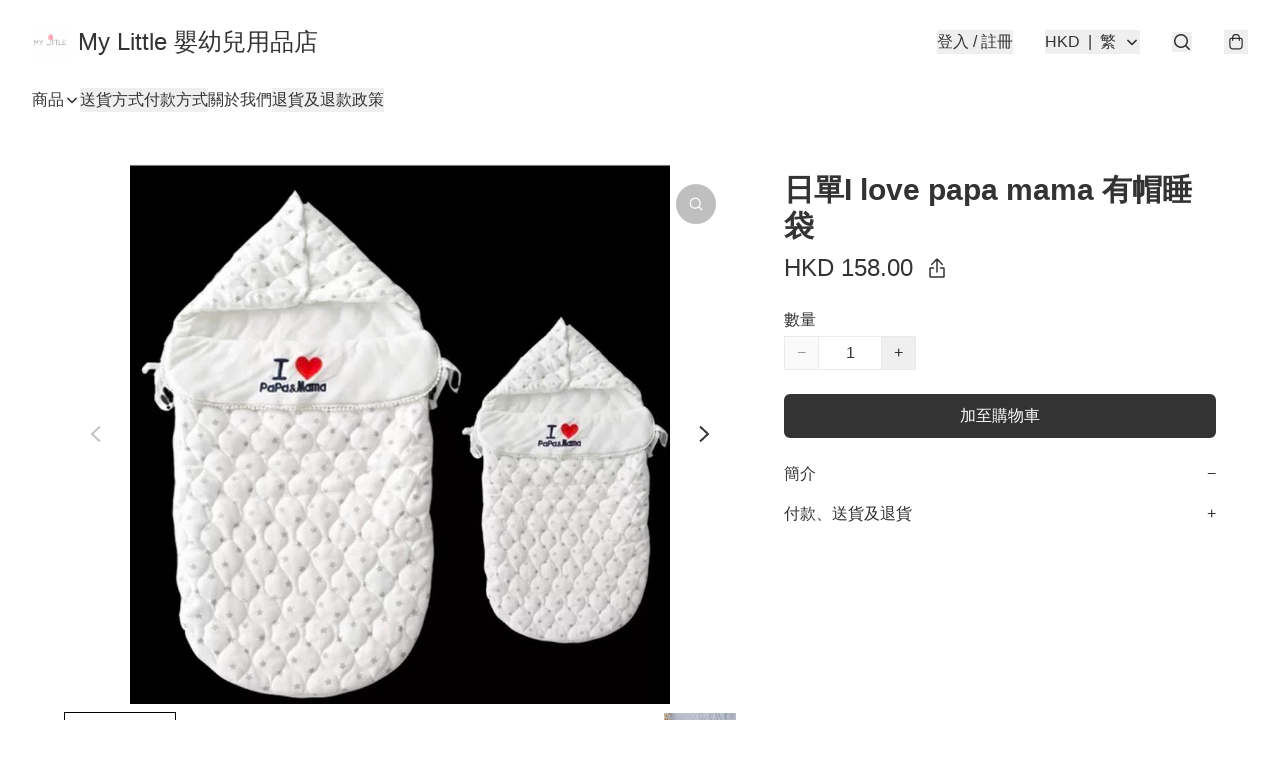

--- FILE ---
content_type: text/javascript
request_url: https://static.boutir.com/themes/modern/app.49bef76.js
body_size: 11919
content:
/*! For license information please see app.49bef76.js.LICENSE.txt */
try{!function(){var e="undefined"!=typeof window?window:"undefined"!=typeof global?global:"undefined"!=typeof globalThis?globalThis:"undefined"!=typeof self?self:{},t=(new e.Error).stack;t&&(e._sentryDebugIds=e._sentryDebugIds||{},e._sentryDebugIds[t]="9c78977f-2f49-4117-9c30-305661196ac5",e._sentryDebugIdIdentifier="sentry-dbid-9c78977f-2f49-4117-9c30-305661196ac5")}()}catch(e){}!function(){try{("undefined"!=typeof window?window:"undefined"!=typeof global?global:"undefined"!=typeof globalThis?globalThis:"undefined"!=typeof self?self:{}).SENTRY_RELEASE={id:"2.64.1"}}catch(e){}}(),window._bt.waitFor(["__framework__loaded__"]).then((()=>{(()=>{var e,t,r,n={1087:(e,t,r)=>{"use strict";function n(e,t){return n=Object.setPrototypeOf?Object.setPrototypeOf.bind():function(e,t){return e.__proto__=t,e},n(e,t)}r.d(t,{A:()=>n})},2474:(e,t,r)=>{"use strict";function n(e){if(void 0===e)throw new ReferenceError("this hasn't been initialised - super() hasn't been called");return e}r.d(t,{A:()=>n})},4093:(e,t,r)=>{"use strict";r(16411),r(79620),r(33873),r(82438),r(57327),r(80630),r(98376),r(11011),r(91321),r(18867),r(47010),r(78626)},4686:(e,t,r)=>{var n=r(16699),o=r(70645);e.exports=function e(t,r){function i(e,o,u,a){try{var c=t[e](o),s=c.value;return s instanceof n?r.resolve(s.v).then((function(e){i("next",e,u,a)}),(function(e){i("throw",e,u,a)})):r.resolve(s).then((function(e){c.value=e,u(c)}),(function(e){return i("throw",e,u,a)}))}catch(e){a(e)}}var u;this.next||(o(e.prototype),o(e.prototype,"function"==typeof Symbol&&Symbol.asyncIterator||"@asyncIterator",(function(){return this}))),o(this,"_invoke",(function(e,t,n){function o(){return new r((function(t,r){i(e,n,t,r)}))}return u=u?u.then(o,o):o()}),!0)},e.exports.__esModule=!0,e.exports.default=e.exports},5405:(e,t,r)=>{"use strict";function n(){throw new TypeError("Invalid attempt to destructure non-iterable instance.\nIn order to be iterable, non-array objects must have a [Symbol.iterator]() method.")}r.d(t,{A:()=>n})},6809:(e,t,r)=>{"use strict";var n;r(16411),r(17403),r(27968),r(98376),r(14293),r(78626);!function(e){e.AUD="Australian Dollar",e.BRL="Brazilian Real",e.CAD="Canadian Dollar",e.CHF="Swiss Franc",e.CNY="Chinese Yuan",e.CZK="Czech Republic Koruna",e.DKK="Danish Krone",e.EUR="Euro",e.GBP="British Pound",e.HKD="Hong Kong Dollar",e.HUF="Hungarian Forint",e.IDR="Indonesian Rupiah",e.ILS="Israeli New Sheqel",e.INR="Indian rupee",e.JPY="Japanese Yen",e.KRW="South Korean won",e.MMK="Myanmar Kyat",e.MXN="Mexican Peso",e.MYR="Malaysian Ringgit",e.NGN="Nigerian naira",e.NOK="Norwegian Krone",e.NZD="New Zealand Dollar",e.PHP="Philippine Peso",e.PLN="Polish Zloty",e.SEK="Swedish Krona",e.SGD="Singapore Dollar",e.THB="Thai Baht",e.TWD="New Taiwan Dollar",e.USD="U.S. Dollar",e.VND="Vietnamese dong",e.ZAR="South African rand"}(n||(n={}))},14319:e=>{function t(r){return e.exports=t="function"==typeof Symbol&&"symbol"==typeof Symbol.iterator?function(e){return typeof e}:function(e){return e&&"function"==typeof Symbol&&e.constructor===Symbol&&e!==Symbol.prototype?"symbol":typeof e},e.exports.__esModule=!0,e.exports.default=e.exports,t(r)}e.exports=t,e.exports.__esModule=!0,e.exports.default=e.exports},16699:e=>{e.exports=function(e,t){this.v=e,this.k=t},e.exports.__esModule=!0,e.exports.default=e.exports},17048:(e,t,r)=>{var n=r(16699),o=r(95726),i=r(59540),u=r(75800),a=r(4686),c=r(71918),s=r(22696);function l(){"use strict";var t=o(),r=t.m(l),f=(Object.getPrototypeOf?Object.getPrototypeOf(r):r.__proto__).constructor;function p(e){var t="function"==typeof e&&e.constructor;return!!t&&(t===f||"GeneratorFunction"===(t.displayName||t.name))}var d={throw:1,return:2,break:3,continue:3};function v(e){var t,r;return function(n){t||(t={stop:function(){return r(n.a,2)},catch:function(){return n.v},abrupt:function(e,t){return r(n.a,d[e],t)},delegateYield:function(e,o,i){return t.resultName=o,r(n.d,s(e),i)},finish:function(e){return r(n.f,e)}},r=function(e,r,o){n.p=t.prev,n.n=t.next;try{return e(r,o)}finally{t.next=n.n}}),t.resultName&&(t[t.resultName]=n.v,t.resultName=void 0),t.sent=n.v,t.next=n.n;try{return e.call(this,t)}finally{n.p=t.prev,n.n=t.next}}}return(e.exports=l=function(){return{wrap:function(e,r,n,o){return t.w(v(e),r,n,o&&o.reverse())},isGeneratorFunction:p,mark:t.m,awrap:function(e,t){return new n(e,t)},AsyncIterator:a,async:function(e,t,r,n,o){return(p(t)?u:i)(v(e),t,r,n,o)},keys:c,values:s}},e.exports.__esModule=!0,e.exports.default=e.exports)()}e.exports=l,e.exports.__esModule=!0,e.exports.default=e.exports},17545:(e,t,r)=>{"use strict";function n(e){return n="function"==typeof Symbol&&"symbol"==typeof Symbol.iterator?function(e){return typeof e}:function(e){return e&&"function"==typeof Symbol&&e.constructor===Symbol&&e!==Symbol.prototype?"symbol":typeof e},n(e)}r.d(t,{A:()=>n})},20205:(e,t,r)=>{"use strict";r.d(t,{A:()=>i});var n=r(17545),o=r(79824);function i(e){var t=(0,o.A)(e,"string");return"symbol"==(0,n.A)(t)?t:t+""}},22696:(e,t,r)=>{var n=r(14319).default;e.exports=function(e){if(null!=e){var t=e["function"==typeof Symbol&&Symbol.iterator||"@@iterator"],r=0;if(t)return t.call(e);if("function"==typeof e.next)return e;if(!isNaN(e.length))return{next:function(){return e&&r>=e.length&&(e=void 0),{value:e&&e[r++],done:!e}}}}throw new TypeError(n(e)+" is not iterable")},e.exports.__esModule=!0,e.exports.default=e.exports},23171:(e,t,r)=>{"use strict";function n(e,t){var r=null==e?null:"undefined"!=typeof Symbol&&e[Symbol.iterator]||e["@@iterator"];if(null!=r){var n,o,i,u,a=[],c=!0,s=!1;try{if(i=(r=r.call(e)).next,0===t){if(Object(r)!==r)return;c=!1}else for(;!(c=(n=i.call(r)).done)&&(a.push(n.value),a.length!==t);c=!0);}catch(e){s=!0,o=e}finally{try{if(!c&&null!=r.return&&(u=r.return(),Object(u)!==u))return}finally{if(s)throw o}}return a}}r.d(t,{A:()=>n})},23421:(e,t,r)=>{"use strict";r(11875),r(34147),r(56569),r(98376),r(11011),r(14293),r(72273)},24586:(e,t,r)=>{"use strict";r.d(t,{A:()=>o});var n=r(20205);function o(e,t,r){return(t=(0,n.A)(t))in e?Object.defineProperty(e,t,{value:r,enumerable:!0,configurable:!0,writable:!0}):e[t]=r,e}},24915:(e,t,r)=>{"use strict";var n=r(86330),o=r(75799),i=r.n(o),u=(r(33873),r(80630),r(10865),r(11011),r(47010),r(78626));(0,n.A)(i().mark((function e(){var t,n;return i().wrap((function(e){for(;;)switch(e.prev=e.next){case 0:return e.prev=0,e.next=1,r.e(4140).then(r.bind(r,44140));case 1:for((t=e.sent).init({dsn:"https://eb5418f533e54bd6b670900468c3ae16@o141156.ingest.sentry.io/4504971995054080",release:"2.64.1",integrations:[t.browserTracingIntegration()],tracesSampleRate:.1,ignoreErrors:[/^\[object Object\]$/,/^AbortError: The play/,/^Error: Failed to load https:\/\/asset\.fwcdn3\.com\/js\//,/^Illegal invocation/,/^Network Error/,/^No error message/,/^Non-Error promise rejection captured with/,/^Object captured as promise rejection with/,/^Request aborted/,/^Request failed with status code/,/^ResizeObserver loop/,/^SecurityError: Blocked a frame with origin/],denyUrls:[/^chrome-extension:/,/^https?:\/\/asset\.fwcdn3\.com\/js\//,/^https?:\/\/fireworktv\.com\/api\//,/^https?:\/\/www\.googletagmanager\.com\//]});n=(0,u.getUnhandledError)();)t.captureException(n);case 2:return e.prev=2,(0,u.stopCaptureErrors)(),e.finish(2);case 3:case"end":return e.stop()}}),e,null,[[0,,2,3]])})))()},25227:(e,t,r)=>{"use strict";r.d(t,{lP:()=>l});var n=r(79082),o=r(24586),i=(r(38909),r(58070),r(5305),r(79620),r(33873),r(8094),r(87573),r(69375),r(82438),r(12266),r(57327),r(64727),r(68470),r(48404),r(75668),r(69431),r(7678),r(81909),r(68291),r(80630),r(10568),r(11011),r(18867),r(47010),r(78626)),u=r(52799);function a(e,t){var r=Object.keys(e);if(Object.getOwnPropertySymbols){var n=Object.getOwnPropertySymbols(e);t&&(n=n.filter((function(t){return Object.getOwnPropertyDescriptor(e,t).enumerable}))),r.push.apply(r,n)}return r}function c(e){for(var t=1;t<arguments.length;t++){var r=null!=arguments[t]?arguments[t]:{};t%2?a(Object(r),!0).forEach((function(t){(0,o.A)(e,t,r[t])})):Object.getOwnPropertyDescriptors?Object.defineProperties(e,Object.getOwnPropertyDescriptors(r)):a(Object(r)).forEach((function(t){Object.defineProperty(e,t,Object.getOwnPropertyDescriptor(r,t))}))}return e}var s=new Map;function l(e){var t=(e=function(e){return(0,u.te)()?c({player_add_to_calendar:"false",player_more_menu:"false"},e):e}(e))?JSON.stringify(e):"DEFAULT";return s.has(t)||s.set(t,function(e,t){var r=new URL("/js".concat(e),"https://asset.fwcdn3.com");return Object.entries(c({branding:"false",lang:i.lang,pip:"true",pip_navigate:"false"},t)).forEach((function(e){var t=(0,n.A)(e,2),o=t[0],i=t[1];r.searchParams.set(o,i)})),(0,i.loadScript)(r.toString())}("/fwn.js",e)),s.get(t)}},26281:(e,t,r)=>{"use strict";var n,o=r(55152),i=r(30414),u=r(95309),a=r(72715),c=r(85018),s=r(29296),l=r(17545),f=(r(75668),r(7678),r(80630),r(27270),r(37087),r(78626)),p=r(1971),d=(r(58070),r(79620),r(69375),r(57327),r(48404),r(81909),r(68291),r(18867),r(64619)),v=r(24586),y=(r(16411),r(5305),r(6501),r(62234),r(18981),r(48605),r(33975),r(82438),r(12266),r(50020),r(74786),r(47748),r(67288)),h=r(66060),b=r(65318);r(33873),r(11011),r(29793),r(47010);"undefined"==typeof WeakRef&&(window.WeakRef=((n=function(){function e(t){(0,o.A)(this,e),e.wm.set(this,t)}return(0,i.A)(e,[{key:"deref",value:function(){return e.wm.get(this)}}])}()).wm=new WeakMap,n));window.__context_root_attached||(window.__context_root_attached=!0,(new h.aU).attach(document.documentElement));var m=(0,h.q6)("firework");function g(e,t){var r=Object.keys(e);if(Object.getOwnPropertySymbols){var n=Object.getOwnPropertySymbols(e);t&&(n=n.filter((function(t){return Object.getOwnPropertyDescriptor(e,t).enumerable}))),r.push.apply(r,n)}return r}function w(e){for(var t=1;t<arguments.length;t++){var r=null!=arguments[t]?arguments[t]:{};t%2?g(Object(r),!0).forEach((function(t){(0,v.A)(e,t,r[t])})):Object.getOwnPropertyDescriptors?Object.defineProperties(e,Object.getOwnPropertyDescriptors(r)):g(Object(r)).forEach((function(t){Object.defineProperty(e,t,Object.getOwnPropertyDescriptor(r,t))}))}return e}function O(){try{var e=!Boolean.prototype.valueOf.call(Reflect.construct(Boolean,[],(function(){})))}catch(e){}return(O=function(){return!!e})()}function A(e,t,r,n){var o=(0,c.A)((0,a.A)(1&n?e.prototype:e),t,r);return 2&n&&"function"==typeof o?function(e){return o.apply(r,e)}:o}var _=r(86330),x=r(75799),j=r.n(x),P=r(20983),k=(0,h.q6)("me");r(69431);function S(e,t){var r=Object.keys(e);if(Object.getOwnPropertySymbols){var n=Object.getOwnPropertySymbols(e);t&&(n=n.filter((function(t){return Object.getOwnPropertyDescriptor(e,t).enumerable}))),r.push.apply(r,n)}return r}function E(e){for(var t=1;t<arguments.length;t++){var r=null!=arguments[t]?arguments[t]:{};t%2?S(Object(r),!0).forEach((function(t){(0,v.A)(e,t,r[t])})):Object.getOwnPropertyDescriptors?Object.defineProperties(e,Object.getOwnPropertyDescriptors(r)):S(Object(r)).forEach((function(t){Object.defineProperty(e,t,Object.getOwnPropertyDescriptor(r,t))}))}return e}var I=function(e){var t;return null!==(t=e.order.line_items)&&void 0!==t&&t.length&&(e.order.line_items=e.order.line_items.map((function(e,t){return E(E({},e),{},{index:t})}))),e},T=function(){var e=(0,_.A)(j().mark((function e(){var t;return j().wrap((function(e){for(;;)switch(e.prev=e.next){case 0:return e.abrupt("return",(0,f.post)("/apis/storefront/orders",{step:0,currency:f.buy_currency,customer:{language:f.lang,timezone:Intl.DateTimeFormat().resolvedOptions().timeZone},"coupon-token":null!==(t=(0,f.getQuery)("coupon-token"))&&void 0!==t?t:""}).catch((function(e){return e})).then(I));case 1:case"end":return e.stop()}}),e)})));return function(){return e.apply(this,arguments)}}();function C(e,t){var r=Object.keys(e);if(Object.getOwnPropertySymbols){var n=Object.getOwnPropertySymbols(e);t&&(n=n.filter((function(t){return Object.getOwnPropertyDescriptor(e,t).enumerable}))),r.push.apply(r,n)}return r}function N(e){for(var t=1;t<arguments.length;t++){var r=null!=arguments[t]?arguments[t]:{};t%2?C(Object(r),!0).forEach((function(t){(0,v.A)(e,t,r[t])})):Object.getOwnPropertyDescriptors?Object.defineProperties(e,Object.getOwnPropertyDescriptors(r)):C(Object(r)).forEach((function(t){Object.defineProperty(e,t,Object.getOwnPropertyDescriptor(r,t))}))}return e}function D(){try{var e=!Boolean.prototype.valueOf.call(Reflect.construct(Boolean,[],(function(){})))}catch(e){}return(D=function(){return!!e})()}r(93510),r(2432),r(97107),r(38909),r(11875),r(29911),r(56569),r(87573),r(93277),r(46929),r(10568),r(10865),r(98376),r(14293),r(72273);function R(e,t){var r="undefined"!=typeof Symbol&&e[Symbol.iterator]||e["@@iterator"];if(!r){if(Array.isArray(e)||(r=function(e,t){if(e){if("string"==typeof e)return M(e,t);var r={}.toString.call(e).slice(8,-1);return"Object"===r&&e.constructor&&(r=e.constructor.name),"Map"===r||"Set"===r?Array.from(e):"Arguments"===r||/^(?:Ui|I)nt(?:8|16|32)(?:Clamped)?Array$/.test(r)?M(e,t):void 0}}(e))||t&&e&&"number"==typeof e.length){r&&(e=r);var n=0,o=function(){};return{s:o,n:function(){return n>=e.length?{done:!0}:{done:!1,value:e[n++]}},e:function(e){throw e},f:o}}throw new TypeError("Invalid attempt to iterate non-iterable instance.\nIn order to be iterable, non-array objects must have a [Symbol.iterator]() method.")}var i,u=!0,a=!1;return{s:function(){r=r.call(e)},n:function(){var e=r.next();return u=e.done,e},e:function(e){a=!0,i=e},f:function(){try{u||null==r.return||r.return()}finally{if(a)throw i}}}}function M(e,t){(null==t||t>e.length)&&(t=e.length);for(var r=0,n=Array(t);r<t;r++)n[r]=e[r];return n}function L(){try{var e=!Boolean.prototype.valueOf.call(Reflect.construct(Boolean,[],(function(){})))}catch(e){}return(L=function(){return!!e})()}function B(){try{var e=!Boolean.prototype.valueOf.call(Reflect.construct(Boolean,[],(function(){})))}catch(e){}return(B=function(){return!!e})()}var F=function(e){function t(){return(0,o.A)(this,t),e=this,r=t,n=arguments,r=(0,a.A)(r),(0,u.A)(e,B()?Reflect.construct(r,n||[],(0,a.A)(e).constructor):r.apply(e,n));var e,r,n}return(0,s.A)(t,e),(0,i.A)(t,[{key:"createRenderRoot",value:function(){return this}}])}(r(83654).WF);function H(){try{var e=!Boolean.prototype.valueOf.call(Reflect.construct(Boolean,[],(function(){})))}catch(e){}return(H=function(){return!!e})()}function K(e,t,r,n){var o=(0,c.A)((0,a.A)(1&n?e.prototype:e),t,r);return 2&n&&"function"==typeof o?function(e){return o.apply(r,e)}:o}var q=function(e,t,r,n){var o,i=arguments.length,u=i<3?t:null===n?n=Object.getOwnPropertyDescriptor(t,r):n;if("object"===("undefined"==typeof Reflect?"undefined":(0,l.A)(Reflect))&&"function"==typeof Reflect.decorate)u=Reflect.decorate(e,t,r,n);else for(var a=e.length-1;a>=0;a--)(o=e[a])&&(u=(i<3?o(u):i>3?o(t,r,u):o(t,r))||u);return i>3&&u&&Object.defineProperty(t,r,u),u},U=function(e){function t(){var e,r,n,i;return(0,o.A)(this,t),r=this,n=t,i=arguments,n=(0,a.A)(n),(e=(0,u.A)(r,H()?Reflect.construct(n,i||[],(0,a.A)(r).constructor):n.apply(r,i))).openCount=0,e}return(0,s.A)(t,e),(0,i.A)(t,[{key:"connectedCallback",value:function(){var e=this;K(t,"connectedCallback",this,3)([]),this.unsubscribeOpen=(0,f.on)(f.PubSubType.MODAL_OPEN,(function(){e.changeCount(1)})),this.unsubscribeClose=(0,f.on)(f.PubSubType.MODAL_CLOSE,(function(){e.changeCount(-1)}))}},{key:"disconnectedCallback",value:function(){var e,r;K(t,"disconnectedCallback",this,3)([]),null===(e=this.unsubscribeOpen)||void 0===e||e.call(this),null===(r=this.unsubscribeClose)||void 0===r||r.call(this)}},{key:"changeCount",value:function(e){this.openCount=Math.max(0,this.openCount+e),document.body.classList.toggle("overflow-hidden",this.openCount>0)}}])}(function(e,t){var r=function(e){function r(){var e,n,i,c;(0,o.A)(this,r);for(var s=arguments.length,l=new Array(s),p=0;p<s;p++)l[p]=arguments[p];return n=this,i=r,c=[].concat(l),i=(0,a.A)(i),(e=(0,u.A)(n,D()?Reflect.construct(i,c||[],(0,a.A)(n).constructor):i.apply(n,c))).meProvider=new h.DT(e,{context:k,initialValue:N({isPending:!0,isFetching:!0,setState:function(t){var r=arguments.length>1&&void 0!==arguments[1]&&arguments[1];e.meProvider.setValue(r?(0,P.A)({},e.meProvider.value,t):N(N({},e.meProvider.value),t))}},t)}),e.onVisibilityChange=function(){"visible"===document.visibilityState&&e.getMe()},e.getMe(),"cart"!==f.theme.template&&document.addEventListener("visibilitychange",e.onVisibilityChange),e}return(0,s.A)(r,e),(0,i.A)(r,[{key:"disconnectedCallback",value:function(){var e,t,n,o,i;(e=r,t="disconnectedCallback",n=this,o=3,i=(0,c.A)((0,a.A)(1&o?e.prototype:e),t,n),2&o&&"function"==typeof i?function(e){return i.apply(n,e)}:i)([]),"cart"!==f.theme.template&&document.removeEventListener("visibilitychange",this.onVisibilityChange)}},{key:"getMe",value:(n=(0,_.A)(j().mark((function e(){var t;return j().wrap((function(e){for(;;)switch(e.prev=e.next){case 0:return this.meProvider.value.setState({isFetching:!0}),e.prev=1,e.next=2,T();case 2:t=e.sent,this.meProvider.value.setState(N(N({},t),{},{isPending:!1,isFetching:!1})),e.next=4;break;case 3:e.prev=3,e.catch(1),this.meProvider.value.setState({isFetching:!1});case 4:case"end":return e.stop()}}),e,this,[[1,3]])}))),function(){return n.apply(this,arguments)})}]);var n}(e);return r}(function(e){var t=function(e){function t(){var e,r,n,i,c,s;return(0,o.A)(this,t),i=this,c=t,s=arguments,c=(0,a.A)(c),(n=(0,u.A)(i,O()?Reflect.construct(c,s||[],(0,a.A)(i).constructor):c.apply(i,s))).fireworkProvider=new h.DT(n,{context:m,initialValue:{canPreview:!("preview"!==f.theme.settings.product_card__video_display||"product"===f.theme.template&&null!==f.item&&void 0!==f.item&&null!==(e=f.item.fw_video_ids)&&void 0!==e&&e.length||"home"===f.theme.template&&null!==(r=f.seller.firework_tv_user)&&void 0!==r&&r.greeting_channel_username),appendId:function(e){n.appendId(e)},removeId:function(e){n.removeId(e)},playNext:function(e){n.playNext(e)}}}),n.playerIds=[],n.sortedIds=[],n.currentId=null,n.lastScrollTop=document.documentElement.scrollTop,n.playInReverseOrder=!1,n.handlePlayerQuit=function(){n.fireworkProvider.setValue(w(w({},n.fireworkProvider.value),{},{canPreview:!0})),n.sortAndPlay()},n.handleScroll=(0,b.A)((function(){var e=document.documentElement.scrollTop;n.playInReverseOrder=e<n.lastScrollTop,n.lastScrollTop=e})),n.sortAndPlay=(0,b.A)((function(){var e,t=n,r=t.playerIds,o=t.currentId;(n.sortedIds=r.reduce((function(e,t){var r=n.querySelector("#".concat(t));return r?[].concat((0,d.A)(e),[{id:t,rect:r.getBoundingClientRect()}]):e}),[]).sort((function(e,t){return e.rect.y<t.rect.y||e.rect.y===t.rect.y&&e.rect.x<t.rect.x?-1:1})).map((function(e){return e.id})),n.playerIds=n.sortedIds,o&&n.sortedIds.includes(o))||(n.currentId=null!==(e=n.sortedIds[n.playInReverseOrder?n.sortedIds.length-1:0])&&void 0!==e?e:null,n.notifyCurrentIdChange())}),500),n.playNext=(0,b.A)((function(e){n.currentId=e||n.findNextId(),n.notifyCurrentIdChange()}),500),n}return(0,s.A)(t,e),(0,i.A)(t,[{key:"connectedCallback",value:function(){A(t,"connectedCallback",this,3)([]),(0,y.lP)(),document.addEventListener("fw:player:navigate",this.handlePlayerNavigate),"preview"===f.theme.settings.product_card__video_display&&(document.addEventListener("fw:player:quit",this.handlePlayerQuit),window.addEventListener("scroll",this.handleScroll,{passive:!0}))}},{key:"disconnectedCallback",value:function(){A(t,"disconnectedCallback",this,3)([]),document.removeEventListener("fw:player:navigate",this.handlePlayerNavigate),"preview"===f.theme.settings.product_card__video_display&&(document.removeEventListener("fw:player:quit",this.handlePlayerQuit),window.removeEventListener("scroll",this.handleScroll))}},{key:"handlePlayerNavigate",value:function(e){window.location.href=e.detail.url}},{key:"appendId",value:function(e){this.playerIds=[].concat((0,d.A)(this.playerIds),[e]),this.fireworkProvider.value.canPreview&&this.sortAndPlay()}},{key:"removeId",value:function(e){var t=this.playerIds,r=this.sortedIds,n=this.currentId;this.sortedIds=r.filter((function(t){return t!==e})),this.playerIds=t.filter((function(t){return t!==e})),n!==e&&n&&this.sortedIds.includes(n)||this.playNext()}},{key:"findNextId",value:function(){var e,t=this.currentId,r=this.sortedIds,n=r.findIndex((function(e){return e===t}));if(-1!==n){var o=r.length,i=r[this.playInReverseOrder?(n-1+o)%o:(n+1)%o];return i===t?null:i}return null!==(e=r[0])&&void 0!==e?e:null}},{key:"notifyCurrentIdChange",value:function(){document.dispatchEvent(new CustomEvent("firework:video:current",{detail:{currentId:this.currentId}}))}}])}(e);return t}(function(e){function t(){var e,r,n,i;return(0,o.A)(this,t),r=this,n=t,i=arguments,n=(0,a.A)(n),(e=(0,u.A)(r,L()?Reflect.construct(n,i||[],(0,a.A)(r).constructor):n.apply(r,i))).skipped=!1,e}return(0,s.A)(t,e),(0,i.A)(t,[{key:"connectedCallback",value:function(){var e,r,n,o,i,u=this;(e=t,r="connectedCallback",n=this,o=3,i=(0,c.A)((0,a.A)(1&o?e.prototype:e),r,n),2&o&&"function"==typeof i?function(e){return i.apply(n,e)}:i)([]),(0,y.My)()||(0,y.H_)()||!f.customizations.auto_translate&&!(0,f.getQuery)("auto_translate_preview")?this.skipped=!0:(this.querySelectorAll("[data-ml]").forEach((function(e){u.observeNode(e)})),new MutationObserver((function(e){e.forEach((function(e){e.addedNodes.forEach((function(e){var t,r;void 0!==(null===(t=e.dataset)||void 0===t?void 0:t.ml)&&u.observeNode(e),null==e||null===(r=e.querySelectorAll)||void 0===r||null===(r=r.call(e,"[data-ml]"))||void 0===r||r.forEach((function(e){u.observeNode(e)}))}))}))})).observe(this,{childList:!0,subtree:!0}))}},{key:"observeNode",value:function(e){var t=this;new IntersectionObserver((function(n,o){n.forEach((function(n){var i;if((null!==(i=n.isIntersecting)&&void 0!==i?i:n.intersectionRatio>0)||"OPTION"===n.target.tagName){o.disconnect();var u="html"===e.dataset.ml,a=u?void 0:e.dataset.ml,c=u?e.innerHTML.trim():a||t.getTextContent(e);c&&r.e(1725).then(r.bind(r,1725)).then((function(e){return(0,e.translate)(c,u)})).then((function(r){r&&(u?e.innerHTML=r:t.setTextContent(e,r,a))}))}}))}),{root:this.ownerDocument,rootMargin:"500px 0px 500px 0px"}).observe(e)}},{key:"getTextContent",value:function(e){var t,r=R(e.childNodes);try{for(r.s();!(t=r.n()).done;){var n,o,i=t.value;if(i.nodeType===Node.TEXT_NODE)return null!==(n=null===(o=i.textContent)||void 0===o?void 0:o.trim())&&void 0!==n?n:""}}catch(e){r.e(e)}finally{r.f()}return""}},{key:"setTextContent",value:function(e,t,r){var n,o=R(e.childNodes);try{for(o.s();!(n=o.n()).done;){var i=n.value;if(i.nodeType===Node.TEXT_NODE)return void(r?i.textContent=i.textContent.replace(r,t):i.replaceWith(t))}}catch(e){o.e(e)}finally{o.f()}}}])}(F))));U=q([(0,p.EM)("bt-app")],U)},27985:(e,t,r)=>{"use strict";r.d(t,{A:()=>o});var n=r(86284);function o(e,t){if(e){if("string"==typeof e)return(0,n.A)(e,t);var r={}.toString.call(e).slice(8,-1);return"Object"===r&&e.constructor&&(r=e.constructor.name),"Map"===r||"Set"===r?Array.from(e):"Arguments"===r||/^(?:Ui|I)nt(?:8|16|32)(?:Clamped)?Array$/.test(r)?(0,n.A)(e,t):void 0}}},29296:(e,t,r)=>{"use strict";r.d(t,{A:()=>o});var n=r(1087);function o(e,t){if("function"!=typeof t&&null!==t)throw new TypeError("Super expression must either be null or a function");e.prototype=Object.create(t&&t.prototype,{constructor:{value:e,writable:!0,configurable:!0}}),Object.defineProperty(e,"prototype",{writable:!1}),t&&(0,n.A)(e,t)}},30414:(e,t,r)=>{"use strict";r.d(t,{A:()=>i});var n=r(20205);function o(e,t){for(var r=0;r<t.length;r++){var o=t[r];o.enumerable=o.enumerable||!1,o.configurable=!0,"value"in o&&(o.writable=!0),Object.defineProperty(e,(0,n.A)(o.key),o)}}function i(e,t,r){return t&&o(e.prototype,t),r&&o(e,r),Object.defineProperty(e,"prototype",{writable:!1}),e}},33092:(e,t,r)=>{"use strict";r(91557),r(75799),r(78626),r(38434),r(45668)},33482:(e,t,r)=>{"use strict";r(80630),r(10865),r(78626)},38979:(e,t,r)=>{"use strict";r(33873),r(73552),r(80630),r(85668),r(69033),r(68903),r(21018),r(1415),r(4448),r(58871),r(56539),r(11011),r(47010),new Set},40328:(e,t,r)=>{"use strict";r(62234),r(47748),r(78626)},45664:(e,t,r)=>{"use strict";r(80630),r(10865),r(86348)},45668:(e,t,r)=>{"use strict";r.d(t,{Hg:()=>c,My:()=>u,q:()=>s});r(5305),r(62234),r(33975),r(82438),r(12266),r(68291),r(80630),r(47748);var n,o=r(78626);!function(e){e["zh-Hant"]="繁",e["zh-Hans"]="简",e.en="EN",e.ms="BM",e.ina="IND",e.ja="JA",e.ko="KO",e.Thai="TH"}(n||(n={}));i=Object.keys(n),o.langs.length&&(i=o.langs.filter((function(e){return i.includes(e)}))),i.sort((function(e,t){return e===o.default_lang?-1:t===o.default_lang?1:0}));var i,u=function(){return o.lang===o.default_lang},a=function(e){switch(e){case"zh-Hant":return"zh-HK";case"zh-Hans":return"zh";case"ms":return"ms";case"ina":return"id";case"ja":return"ja";case"ko":return"ko";case"Thai":return"th";default:return"en"}},c=a(o.lang),s=a(o.default_lang)},47301:(e,t,r)=>{"use strict";r(75799),r(78626)},50528:(e,t,r)=>{"use strict";r(75799),r(16411),r(33873),r(80630),r(10865),r(98376),r(46929),r(11011),r(14293),r(86741),r(72273),r(47010)},52799:(e,t,r)=>{"use strict";r.d(t,{H_:()=>o,te:()=>n});r(62234),r(98376),r(46929),r(47748),r(14293),r(78626);var n=function(){var e=window.navigator.userAgent;return e.includes("com.octopuscards")&&e.includes("trafficaggregator")},o=function(){return/adsbot|ahrefsbot|applebot|bingbot|claudebot|crawler|facebookexternalhit|googlebot|headlesschrome|spider|storebot/i.test(window.navigator.userAgent)}},55152:(e,t,r)=>{"use strict";function n(e,t){if(!(e instanceof t))throw new TypeError("Cannot call a class as a function")}r.d(t,{A:()=>n})},56001:(e,t,r)=>{"use strict";function n(e,t){this.v=e,this.k=t}r.d(t,{A:()=>n})},59540:(e,t,r)=>{var n=r(75800);e.exports=function(e,t,r,o,i){var u=n(e,t,r,o,i);return u.next().then((function(e){return e.done?e.value:u.next()}))},e.exports.__esModule=!0,e.exports.default=e.exports},61418:(e,t,r)=>{"use strict";r(79620),r(11875),r(33873),r(82438),r(57327),r(80630),r(85668),r(69033),r(68903),r(21018),r(1415),r(4448),r(58871),r(56539),r(11011),r(18867),r(47010),r(78626)},64619:(e,t,r)=>{"use strict";r.d(t,{A:()=>i});var n=r(86284);var o=r(27985);function i(e){return function(e){if(Array.isArray(e))return(0,n.A)(e)}(e)||function(e){if("undefined"!=typeof Symbol&&null!=e[Symbol.iterator]||null!=e["@@iterator"])return Array.from(e)}(e)||(0,o.A)(e)||function(){throw new TypeError("Invalid attempt to spread non-iterable instance.\nIn order to be iterable, non-array objects must have a [Symbol.iterator]() method.")}()}},67288:(e,t,r)=>{"use strict";r.d(t,{H_:()=>u.H_,Hg:()=>i.Hg,My:()=>i.My,lP:()=>o.lP,q:()=>i.q,re:()=>n.r});r(38979),r(61418),r(6809),r(45664);var n=r(74661),o=(r(81757),r(40328),r(25227)),i=(r(33482),r(45668)),u=(r(47301),r(50528),r(95401),r(95289),r(33092),r(4093),r(23421),r(52799))},70645:e=>{function t(r,n,o,i){var u=Object.defineProperty;try{u({},"",{})}catch(r){u=0}e.exports=t=function(e,r,n,o){function i(r,n){t(e,r,(function(e){return this._invoke(r,n,e)}))}r?u?u(e,r,{value:n,enumerable:!o,configurable:!o,writable:!o}):e[r]=n:(i("next",0),i("throw",1),i("return",2))},e.exports.__esModule=!0,e.exports.default=e.exports,t(r,n,o,i)}e.exports=t,e.exports.__esModule=!0,e.exports.default=e.exports},71918:e=>{e.exports=function(e){var t=Object(e),r=[];for(var n in t)r.unshift(n);return function e(){for(;r.length;)if((n=r.pop())in t)return e.value=n,e.done=!1,e;return e.done=!0,e}},e.exports.__esModule=!0,e.exports.default=e.exports},72715:(e,t,r)=>{"use strict";function n(e){return n=Object.setPrototypeOf?Object.getPrototypeOf.bind():function(e){return e.__proto__||Object.getPrototypeOf(e)},n(e)}r.d(t,{A:()=>n})},74661:(e,t,r)=>{"use strict";r.d(t,{r:()=>n});r(79620),r(69375),r(68803),r(82438),r(57327),r(80630),r(10865),r(18867),r(86348);var n=function(e){var t,r=arguments.length>1&&void 0!==arguments[1]?arguments[1]:200,n=[],o=[];return function(){for(var i=arguments.length,u=new Array(i),a=0;a<i;a++)u[a]=arguments[a];return t&&window.clearTimeout(t),t=window.setTimeout((function(){var t=n.splice(0),r=o.splice(0);e.apply(void 0,u).then((function(e){t.forEach((function(t){return t(e)}))})).catch((function(e){r.forEach((function(t){return t(e)}))}))}),r),new Promise((function(e,t){n.push(e),o.push(t)}))}}},75799:(e,t,r)=>{var n=r(17048)();e.exports=n;try{regeneratorRuntime=n}catch(e){"object"==typeof globalThis?globalThis.regeneratorRuntime=n:Function("r","regeneratorRuntime = r")(n)}},75800:(e,t,r)=>{var n=r(95726),o=r(4686);e.exports=function(e,t,r,i,u){return new o(n().w(e,t,r,i),u||Promise)},e.exports.__esModule=!0,e.exports.default=e.exports},78626:e=>{"use strict";e.exports=window._bt},79082:(e,t,r)=>{"use strict";r.d(t,{A:()=>a});var n=r(96488),o=r(23171),i=r(27985),u=r(5405);function a(e,t){return(0,n.A)(e)||(0,o.A)(e,t)||(0,i.A)(e,t)||(0,u.A)()}},79824:(e,t,r)=>{"use strict";r.d(t,{A:()=>o});var n=r(17545);function o(e,t){if("object"!=(0,n.A)(e)||!e)return e;var r=e[Symbol.toPrimitive];if(void 0!==r){var o=r.call(e,t||"default");if("object"!=(0,n.A)(o))return o;throw new TypeError("@@toPrimitive must return a primitive value.")}return("string"===t?String:Number)(e)}},81757:(e,t,r)=>{"use strict";r(17403),r(86741),r(78626)},82779:(e,t,r)=>{"use strict";r.d(t,{A:()=>u});var n=r(72715),o=r(1087);function i(){try{var e=!Boolean.prototype.valueOf.call(Reflect.construct(Boolean,[],(function(){})))}catch(e){}return(i=function(){return!!e})()}function u(e){var t="function"==typeof Map?new Map:void 0;return u=function(e){if(null===e||!function(e){try{return-1!==Function.toString.call(e).indexOf("[native code]")}catch(t){return"function"==typeof e}}(e))return e;if("function"!=typeof e)throw new TypeError("Super expression must either be null or a function");if(void 0!==t){if(t.has(e))return t.get(e);t.set(e,r)}function r(){return function(e,t,r){if(i())return Reflect.construct.apply(null,arguments);var n=[null];n.push.apply(n,t);var u=new(e.bind.apply(e,n));return r&&(0,o.A)(u,r.prototype),u}(e,arguments,(0,n.A)(this).constructor)}return r.prototype=Object.create(e.prototype,{constructor:{value:r,enumerable:!1,writable:!0,configurable:!0}}),(0,o.A)(r,e)},u(e)}},85018:(e,t,r)=>{"use strict";r.d(t,{A:()=>o});var n=r(72715);function o(){return o="undefined"!=typeof Reflect&&Reflect.get?Reflect.get.bind():function(e,t,r){var o=function(e,t){for(;!{}.hasOwnProperty.call(e,t)&&null!==(e=(0,n.A)(e)););return e}(e,t);if(o){var i=Object.getOwnPropertyDescriptor(o,t);return i.get?i.get.call(arguments.length<3?e:r):i.value}},o.apply(null,arguments)}},86284:(e,t,r)=>{"use strict";function n(e,t){(null==t||t>e.length)&&(t=e.length);for(var r=0,n=Array(t);r<t;r++)n[r]=e[r];return n}r.d(t,{A:()=>n})},86330:(e,t,r)=>{"use strict";function n(e,t,r,n,o,i,u){try{var a=e[i](u),c=a.value}catch(e){return void r(e)}a.done?t(c):Promise.resolve(c).then(n,o)}function o(e){return function(){var t=this,r=arguments;return new Promise((function(o,i){var u=e.apply(t,r);function a(e){n(u,o,i,a,c,"next",e)}function c(e){n(u,o,i,a,c,"throw",e)}a(void 0)}))}}r.d(t,{A:()=>o})},91557:(e,t,r)=>{"use strict";var n=r(56001);function o(e){var t,r;function o(t,r){try{var u=e[t](r),a=u.value,c=a instanceof n.A;Promise.resolve(c?a.v:a).then((function(r){if(c){var n="return"===t?"return":"next";if(!a.k||r.done)return o(n,r);r=e[n](r).value}i(u.done?"return":"normal",r)}),(function(e){o("throw",e)}))}catch(e){i("throw",e)}}function i(e,n){switch(e){case"return":t.resolve({value:n,done:!0});break;case"throw":t.reject(n);break;default:t.resolve({value:n,done:!1})}(t=t.next)?o(t.key,t.arg):r=null}this._invoke=function(e,n){return new Promise((function(i,u){var a={key:e,arg:n,resolve:i,reject:u,next:null};r?r=r.next=a:(t=r=a,o(e,n))}))},"function"!=typeof e.return&&(this.return=void 0)}o.prototype["function"==typeof Symbol&&Symbol.asyncIterator||"@@asyncIterator"]=function(){return this},o.prototype.next=function(e){return this._invoke("next",e)},o.prototype.throw=function(e){return this._invoke("throw",e)},o.prototype.return=function(e){return this._invoke("return",e)}},95289:(e,t,r)=>{"use strict";r(8094),r(64727),r(68291)},95309:(e,t,r)=>{"use strict";r.d(t,{A:()=>i});var n=r(17545),o=r(2474);function i(e,t){if(t&&("object"==(0,n.A)(t)||"function"==typeof t))return t;if(void 0!==t)throw new TypeError("Derived constructors may only return object or undefined");return(0,o.A)(e)}},95401:(e,t,r)=>{"use strict";r(16411),r(73552),r(80630),r(10865),r(78626)},95726:(e,t,r)=>{var n=r(70645);function o(){var t,r,i="function"==typeof Symbol?Symbol:{},u=i.iterator||"@@iterator",a=i.toStringTag||"@@toStringTag";function c(e,o,i,u){var a=o&&o.prototype instanceof l?o:l,c=Object.create(a.prototype);return n(c,"_invoke",function(e,n,o){var i,u,a,c=0,l=o||[],f=!1,p={p:0,n:0,v:t,a:d,f:d.bind(t,4),d:function(e,r){return i=e,u=0,a=t,p.n=r,s}};function d(e,n){for(u=e,a=n,r=0;!f&&c&&!o&&r<l.length;r++){var o,i=l[r],d=p.p,v=i[2];e>3?(o=v===n)&&(a=i[(u=i[4])?5:(u=3,3)],i[4]=i[5]=t):i[0]<=d&&((o=e<2&&d<i[1])?(u=0,p.v=n,p.n=i[1]):d<v&&(o=e<3||i[0]>n||n>v)&&(i[4]=e,i[5]=n,p.n=v,u=0))}if(o||e>1)return s;throw f=!0,n}return function(o,l,v){if(c>1)throw TypeError("Generator is already running");for(f&&1===l&&d(l,v),u=l,a=v;(r=u<2?t:a)||!f;){i||(u?u<3?(u>1&&(p.n=-1),d(u,a)):p.n=a:p.v=a);try{if(c=2,i){if(u||(o="next"),r=i[o]){if(!(r=r.call(i,a)))throw TypeError("iterator result is not an object");if(!r.done)return r;a=r.value,u<2&&(u=0)}else 1===u&&(r=i.return)&&r.call(i),u<2&&(a=TypeError("The iterator does not provide a '"+o+"' method"),u=1);i=t}else if((r=(f=p.n<0)?a:e.call(n,p))!==s)break}catch(e){i=t,u=1,a=e}finally{c=1}}return{value:r,done:f}}}(e,i,u),!0),c}var s={};function l(){}function f(){}function p(){}r=Object.getPrototypeOf;var d=[][u]?r(r([][u]())):(n(r={},u,(function(){return this})),r),v=p.prototype=l.prototype=Object.create(d);function y(e){return Object.setPrototypeOf?Object.setPrototypeOf(e,p):(e.__proto__=p,n(e,a,"GeneratorFunction")),e.prototype=Object.create(v),e}return f.prototype=p,n(v,"constructor",p),n(p,"constructor",f),f.displayName="GeneratorFunction",n(p,a,"GeneratorFunction"),n(v),n(v,a,"Generator"),n(v,u,(function(){return this})),n(v,"toString",(function(){return"[object Generator]"})),(e.exports=o=function(){return{w:c,m:y}},e.exports.__esModule=!0,e.exports.default=e.exports)()}e.exports=o,e.exports.__esModule=!0,e.exports.default=e.exports},96488:(e,t,r)=>{"use strict";function n(e){if(Array.isArray(e))return e}r.d(t,{A:()=>n})},98287:()=>{"use strict";!function(e){function t(){var t=this||self;t.globalThis=t,delete e.prototype._T_}"object"!=typeof globalThis&&(this?t():(e.defineProperty(e.prototype,"_T_",{configurable:!0,get:t}),_T_))}(Object)}},o={};function i(e){var t=o[e];if(void 0!==t)return t.exports;var r=o[e]={exports:{}};return n[e].call(r.exports,r,r.exports,i),r.exports}i.m=n,e=[],i.O=(t,r,n,o)=>{if(!r){var u=1/0;for(l=0;l<e.length;l++){for(var[r,n,o]=e[l],a=!0,c=0;c<r.length;c++)(!1&o||u>=o)&&Object.keys(i.O).every((e=>i.O[e](r[c])))?r.splice(c--,1):(a=!1,o<u&&(u=o));if(a){e.splice(l--,1);var s=n();void 0!==s&&(t=s)}}return t}o=o||0;for(var l=e.length;l>0&&e[l-1][2]>o;l--)e[l]=e[l-1];e[l]=[r,n,o]},i.n=e=>{var t=e&&e.__esModule?()=>e.default:()=>e;return i.d(t,{a:t}),t},i.d=(e,t)=>{for(var r in t)i.o(t,r)&&!i.o(e,r)&&Object.defineProperty(e,r,{enumerable:!0,get:t[r]})},i.f={},i.e=e=>Promise.all(Object.keys(i.f).reduce(((t,r)=>(i.f[r](e,t),t)),[])),i.u=e=>e+"."+{1725:"a6e4eb0",4123:"ace66bc",4140:"0197eba"}[e]+".js",i.miniCssF=e=>{},i.g=function(){if("object"==typeof globalThis)return globalThis;try{return this||new Function("return this")()}catch(e){if("object"==typeof window)return window}}(),i.o=(e,t)=>Object.prototype.hasOwnProperty.call(e,t),t={},r="modern:",i.l=(e,n,o,u)=>{if(t[e])t[e].push(n);else{var a,c;if(void 0!==o)for(var s=document.getElementsByTagName("script"),l=0;l<s.length;l++){var f=s[l];if(f.getAttribute("src")==e||f.getAttribute("data-webpack")==r+o){a=f;break}}a||(c=!0,(a=document.createElement("script")).charset="utf-8",a.timeout=120,i.nc&&a.setAttribute("nonce",i.nc),a.setAttribute("data-webpack",r+o),a.src=e),t[e]=[n];var p=(r,n)=>{a.onerror=a.onload=null,clearTimeout(d);var o=t[e];if(delete t[e],a.parentNode&&a.parentNode.removeChild(a),o&&o.forEach((e=>e(n))),r)return r(n)},d=setTimeout(p.bind(null,void 0,{type:"timeout",target:a}),12e4);a.onerror=p.bind(null,a.onerror),a.onload=p.bind(null,a.onload),c&&document.head.appendChild(a)}},i.r=e=>{"undefined"!=typeof Symbol&&Symbol.toStringTag&&Object.defineProperty(e,Symbol.toStringTag,{value:"Module"}),Object.defineProperty(e,"__esModule",{value:!0})},i.j=3524,i.p="/themes/modern/static/",(()=>{var e={2090:0,3524:0,9081:0};i.f.j=(t,r)=>{var n=i.o(e,t)?e[t]:void 0;if(0!==n)if(n)r.push(n[2]);else{var o=new Promise(((r,o)=>n=e[t]=[r,o]));r.push(n[2]=o);var u=i.p+i.u(t),a=new Error;i.l(u,(r=>{if(i.o(e,t)&&(0!==(n=e[t])&&(e[t]=void 0),n)){var o=r&&("load"===r.type?"missing":r.type),u=r&&r.target&&r.target.src;a.message="Loading chunk "+t+" failed.\n("+o+": "+u+")",a.name="ChunkLoadError",a.type=o,a.request=u,n[1](a)}}),"chunk-"+t,t)}},i.O.j=t=>0===e[t];var t=(t,r)=>{var n,o,[u,a,c]=r,s=0;if(u.some((t=>0!==e[t]))){for(n in a)i.o(a,n)&&(i.m[n]=a[n]);if(c)var l=c(i)}for(t&&t(r);s<u.length;s++)o=u[s],i.o(e,o)&&e[o]&&e[o][0](),e[o]=0;return i.O(l)},r=self.webpackChunkmodern=self.webpackChunkmodern||[];r.forEach(t.bind(null,0)),r.push=t.bind(null,r.push.bind(r))})(),i.O(void 0,[8538,6593],(()=>i(69783))),i.O(void 0,[8538,6593],(()=>i(24915)));var u=i.O(void 0,[8538,6593],(()=>i(26281)));u=i.O(u)})()}));

--- FILE ---
content_type: application/javascript
request_url: https://mylittle.store/fb_pixel_page_view
body_size: -197
content:
(function initFBQ(){var fbPixelUserData = {};fbq('init', "1413752722135346", fbPixelUserData, { agent: 'plboutir' });fbq('track', "PageView", {}, { eventID: "390db06e821140cd9d9603fe24dce5f1" });}())